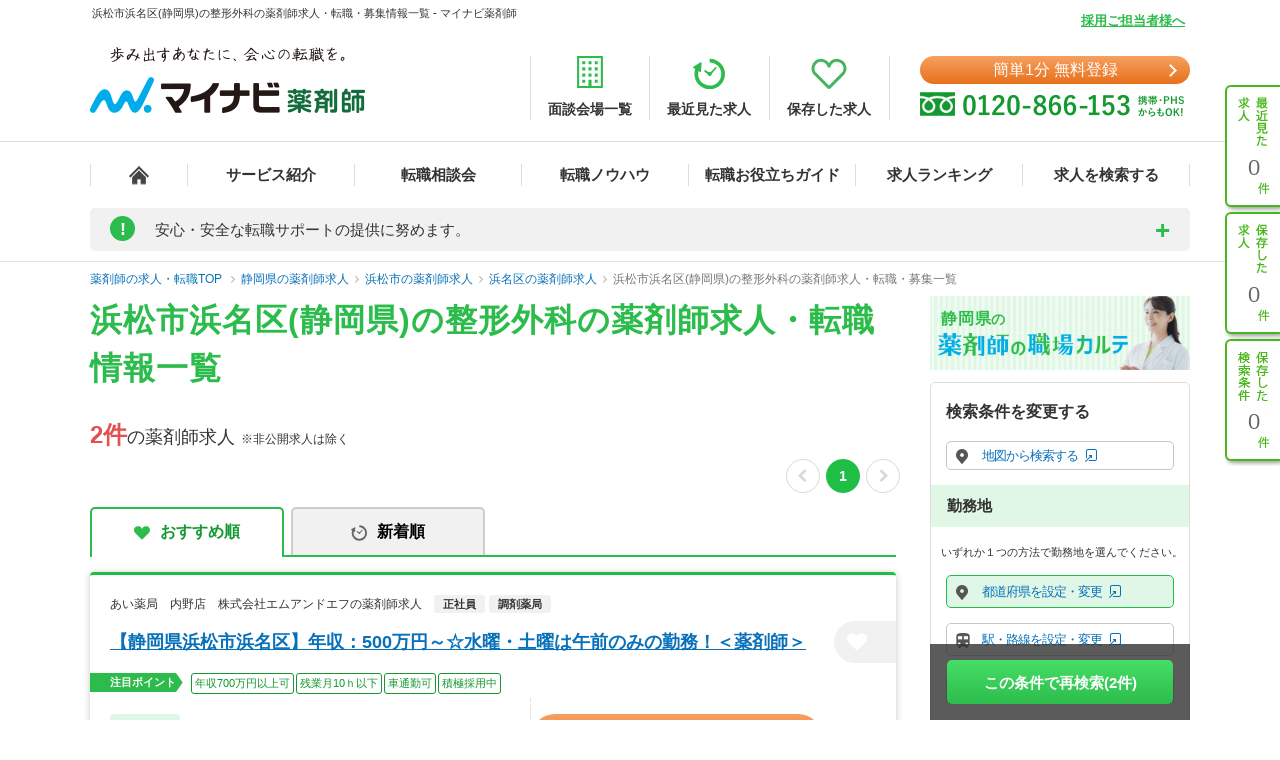

--- FILE ---
content_type: application/javascript
request_url: https://pharma.mynavi.jp/src/r_pc/js/result_setting.js
body_size: 983
content:
$(document).ready(function(){
	var hJob = $(".job-post-slider02 .job-item").outerHeight();
	var hPost = hJob + 12;
	$(".job-post-slider02 .job-post-slider-inner").css({'height' : hPost});
	
	$('.btn-custom01.show').click(function(){
		$(".job-post-slider02 .job-post-slider-inner").toggleClass("on");
		if($(".btn-custom01.show").text()==="もっと見る"){
			$(this).text("閉じる");
		}
		else{
			$(this).text("もっと見る");
		}
	});
	
	var countSlider = $('.slider-big').length;
	for (i = 0; i < countSlider; i++) {
		
		var el = $('.slider-big').eq(i);
		var elNav = el.next();
		var countImg = el.find('img').length;
		
		if (countImg == 0) {
			el.parent().hide();
		} else {
			el.parent().prev().addClass('slider-on');
		}
		
		if (countImg == 1) {
			el.next().hide();
		}

		if (countImg > 0) {
			el.parent().addClass('slider-on');
		}

		if(countImg > 1 && countImg <= 4) {
			el.parent().addClass('noTrans');
			el.slick({
				slidesToShow: 1,
				slidesToScroll: 1,
				asNavFor: elNav,
				arrows: true,
				fade: true,
				draggable: false,
			});
			
			elNav.slick({
				slidesToScroll: 1,
				slidesToShow: 4,
				asNavFor: el,
				dots: false,
				variableWidth: true,
				focusOnSelect: true,
				draggable: false,
				arrows: true,
			});
		}
		else {
			el.slick({
				slidesToShow: 1,
				slidesToScroll: 1,
				asNavFor: elNav,
				arrows: false,
				fade: true,
				draggable: false,
			});
			
			elNav.slick({
				slidesToScroll: 1,
				slidesToShow: 4,
				asNavFor: el,
				dots: false,
				variableWidth: true,
				focusOnSelect: true,
				draggable: false,
				arrows: true,
			});
		}
	}
	
});


$(function () {
	$('#navScroll-change-up').click(function () {
		var speed = 500;
		var href = $(this).attr("href");
		var target = $("#" == href || "" == href ? "html" : href);
		var position = target.offset().top - 70;
		$("html, body").animate({scrollTop: position}, speed, "swing");
		return false;
	});
});

$(window).scroll(function () {
	if ($(window).scrollTop() > $("#header").outerHeight()) {
		$(".navScroll").addClass("active");
	} else {
		$(".navScroll").removeClass("active");
	}
});